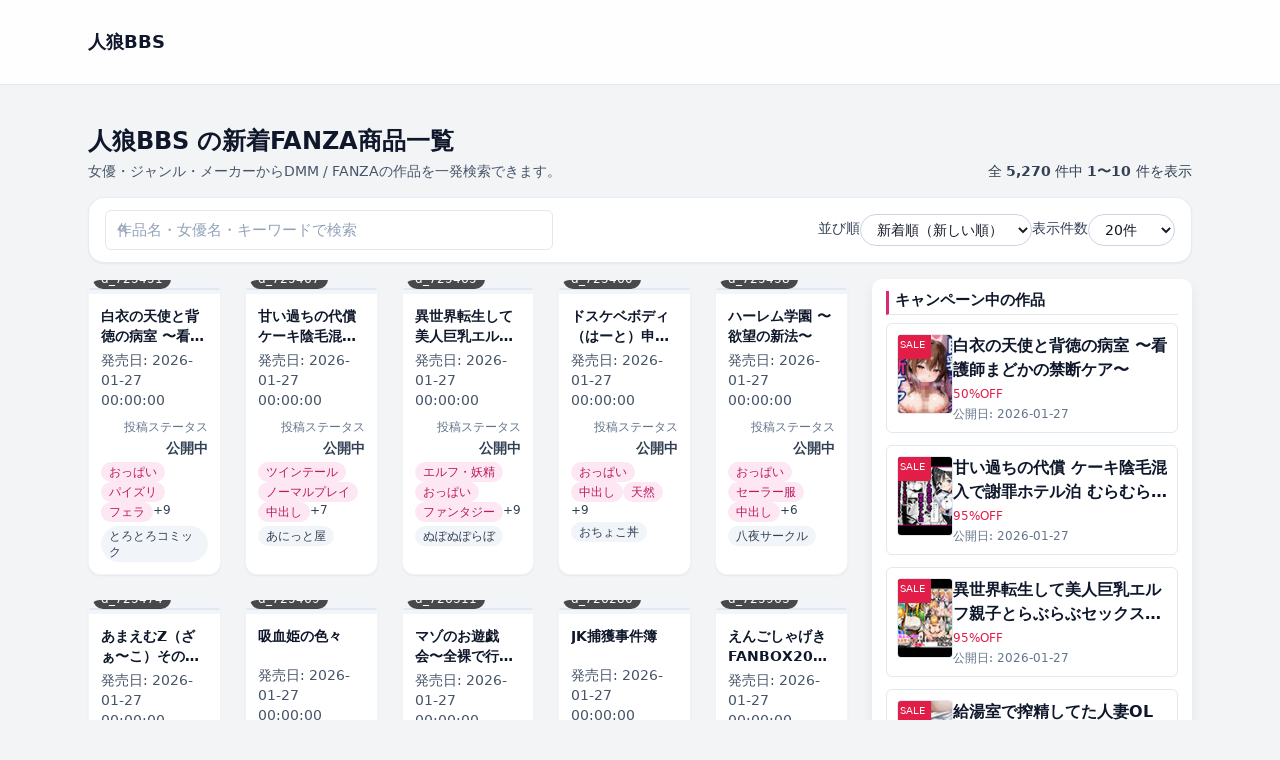

--- FILE ---
content_type: text/css
request_url: https://wolfg.x0.com/wp-content/themes/dmm-auto-theme/style.css?ver=2.0.5
body_size: 33267
content:
/*
Theme Name: DMM Auto Theme
Theme URI: https://wp-plugin.net/
Author: WP-Plugins
Author URI: https://wp-plugin.net/
Description: DMM自動投稿プラグインと連携する専用テーマ。商品ページのデザイン・構造化データ出力を最適化します。
Version: 2.0.5
Text Domain: dmm-auto-theme
*/

/*
Theme Name: Modern Base Theme
Description: WordPress 用ベーススタイル
*/

/* ================================
   0. CSS 変数（カラー・フォントなど）
   ================================ */
:root {
	--color-bg: #f5f5f7;
	--color-surface: #ffffff;
	--color-border: #e5e7eb;
	--color-muted: #6b7280;
	--color-text: #111827;
	--color-heading: #0f172a;
	--color-primary: #2563eb;
	--color-primary-soft: #dbeafe;
	--color-primary-dark: #1d4ed8;
	--color-danger: #dc2626;

	--radius-sm: 6px;
	--radius-md: 10px;
	--radius-lg: 16px;
	--shadow-sm: 0 1px 2px rgba(15, 23, 42, 0.06);
	--shadow-md: 0 10px 25px rgba(15, 23, 42, 0.08);

	--font-sans: system-ui, -apple-system, BlinkMacSystemFont, "Segoe UI",
		sans-serif;
	--font-mono: ui-monospace, SFMono-Regular, Menlo, Monaco, Consolas,
		"Liberation Mono", "Courier New", monospace;

	--content-width: 720px;
	--content-wide-width: 1100px;
}

/* ================================
   1. ベースリセット
   ================================ */

*,
*::before,
*::after {
	box-sizing: border-box;
}

html {
	scroll-behavior: smooth;
}

body {
	margin: 0;
	padding: 0;
	font-family: var(--font-sans);
	background-color: var(--color-bg);
	color: var(--color-text);
	line-height: 1.7;
	font-size: 16px;
	-webkit-font-smoothing: antialiased;
}

img,
video {
	max-width: 100%;
	height: auto;
}

/* WordPress でよく出る align 系 */
.alignnone {
	margin: 0.5rem 0;
}

.aligncenter {
	display: block;
	margin-left: auto;
	margin-right: auto;
}

.alignleft {
	float: left;
	margin-right: 1.5rem;
	margin-bottom: 1rem;
}

.alignright {
	float: right;
	margin-left: 1.5rem;
	margin-bottom: 1rem;
}

/* clearfix */
.clearfix::after {
	content: "";
	display: block;
	clear: both;
}

/* ================================
   2. タイポグラフィ
   ================================ */

h1,
h2,
h3,
h4,
h5,
h6 {
	margin: 1.8rem 0 0.8rem;
	font-weight: 700;
	line-height: 1.3;
	color: var(--color-heading);
}

h1 {
	font-size: clamp(2rem, 2.4vw, 2.4rem);
}

h2 {
	font-size: clamp(1.6rem, 2vw, 2rem);
}

h3 {
	font-size: 1.35rem;
}

h4 {
	font-size: 1.15rem;
}

h5 {
	font-size: 1rem;
	text-transform: uppercase;
	letter-spacing: 0.08em;
	color: var(--color-muted);
}

h6 {
	font-size: 0.9rem;
	letter-spacing: 0.08em;
	text-transform: uppercase;
	color: var(--color-muted);
}

p {
	margin: 0 0 1.2rem;
}

strong {
	font-weight: 600;
}

em {
	font-style: italic;
}

a {
	color: var(--color-primary);
	text-decoration: none;
	transition: color 0.18s ease, background-color 0.18s ease, opacity 0.18s ease;
}

/* リスト */
ul,
ol {
	margin: 0 0 1.2rem 1.2rem;
	padding-left: 1.2rem;
}

li+li {
	margin-top: 0.2rem;
}

/* コード */
code,
kbd,
pre,
samp {
	font-family: var(--font-mono);
	font-size: 0.9em;
}

pre {
	background: #020617;
	color: #e5e7eb;
	padding: 1rem 1.2rem;
	border-radius: var(--radius-md);
	overflow: auto;
}

/* ================================
   3. レイアウト / コンテナ
   ================================ */

.site {
	min-height: 100vh;
	display: flex;
	flex-direction: column;
}

.site-main {
	flex: 1 0 auto;
}

.site-header,
.site-footer {
	background-color: var(--color-surface);
	box-shadow: var(--shadow-sm);
}

.site-header {
	position: sticky;
	top: 0;
	z-index: 40;
	backdrop-filter: blur(10px);
	background-color: rgba(255, 255, 255, 0.9);
}

.site-footer {
	margin-top: 3rem;
	border-top: 1px solid var(--color-border);
	color: var(--color-muted);
}

.container {
	max-width: var(--content-wide-width);
	margin: 0 auto;
	padding: 0 1.25rem;
}

/* メインコンテンツ幅を少し絞る */
.content-area,
.entry-content,
.page-content {
	max-width: var(--content-width);
	margin-left: auto;
	margin-right: auto;
}

/* Gutenberg の alignwide / alignfull 対応 */
.alignwide {
	max-width: var(--content-wide-width);
	margin-left: auto;
	margin-right: auto;
}

.alignfull {
	max-width: 100vw;
	margin-left: calc(50% - 50vw);
	margin-right: calc(50% - 50vw);
}

/* ================================
   4. ヘッダー & ナビゲーション
   ================================ */

.site-branding {
	display: flex;
	align-items: center;
	justify-content: space-between;
	padding: 0.8rem 0;
}

.site-title a {
	font-size: 1.25rem;
	font-weight: 700;
	color: var(--color-heading);
	text-decoration: none;
}

.site-description {
	margin: 0;
	font-size: 0.8rem;
	color: var(--color-muted);
}

/* メインメニュー */
.main-navigation {
	display: flex;
	align-items: center;
	gap: 1.25rem;
}

.main-navigation .menu {
	list-style: none;
	margin: 0;
	padding: 0;
	display: flex;
	gap: 1rem;
}

.main-navigation a {
	display: inline-flex;
	align-items: center;
	padding: 0.35rem 0.75rem;
	font-size: 0.9rem;
	border-radius: 999px;
	color: var(--color-muted);
	text-decoration: none;
}

.main-navigation a:hover,
.main-navigation a:focus-visible,
.main-navigation .current-menu-item>a,
.main-navigation .current_page_item>a {
	color: var(--color-primary-dark);
	background-color: var(--color-primary-soft);
}

/* モバイルナビ（必要であれば JS でトグル） */
.menu-toggle {
	display: none;
}

@media (max-width: 768px) {
	.main-navigation .menu {
		display: none;
		flex-direction: column;
		align-items: flex-start;
		padding: 0.5rem 0;
	}

	.main-navigation.is-open .menu {
		display: flex;
	}

	.menu-toggle {
		display: inline-flex;
		align-items: center;
		justify-content: center;
		padding: 0.4rem 0.8rem;
		font-size: 0.9rem;
		border-radius: 999px;
		border: 1px solid var(--color-border);
		background: var(--color-surface);
		cursor: pointer;
	}
}

/* ================================
   5. 投稿・ページ
   ================================ */

.entry-header {
	margin-bottom: 1.6rem;
}

.entry-title {
	font-size: clamp(1.8rem, 2.4vw, 2.3rem);
	margin-bottom: 0.4rem;
}

.entry-meta {
	font-size: 0.85rem;
	color: var(--color-muted);
	display: flex;
	flex-wrap: wrap;
	gap: 0.75rem;
}

.entry-meta span {
	display: inline-flex;
	align-items: center;
	gap: 0.25rem;
}

/* サムネイル */
.post-thumbnail {
	margin-bottom: 1.5rem;
	border-radius: var(--radius-lg);
	overflow: hidden;
	box-shadow: var(--shadow-sm);
}

.post-thumbnail img {
	display: block;
	width: 100%;
	height: auto;
}

/* コンテンツ本文 */
.entry-content,
.page-content {
	background-color: var(--color-surface);
	padding: 1.8rem 1.5rem;
	border-radius: var(--radius-lg);
	box-shadow: var(--shadow-sm);
	margin-bottom: 2.5rem;
}

/* 見出しに下線風アクセント */
.entry-content h2,
.page-content h2 {
	padding-bottom: 0.3rem;
	border-bottom: 2px solid var(--color-border);
}

/* 引用 */
blockquote {
	margin: 1.5rem 0;
	padding: 1rem 1.2rem;
	border-left: 4px solid var(--color-primary);
	background: #eff6ff;
	border-radius: 0 var(--radius-md) var(--radius-md) 0;
	color: #1e293b;
}

blockquote cite {
	display: block;
	margin-top: 0.5rem;
	font-size: 0.85rem;
	color: var(--color-muted);
}

/* キャプション */
.wp-caption {
	max-width: 100%;
	margin: 0.5rem 0 1.5rem;
	text-align: center;
}

.wp-caption img {
	margin-bottom: 0.4rem;
}

.wp-caption-text {
	font-size: 0.8rem;
	color: var(--color-muted);
}

/* ================================
   6. ボタン / リンク系
   ================================ */

button,
input[type="button"],
input[type="reset"],
input[type="submit"],
.wp-block-button__link,
a.button,
.button {
	display: inline-flex;
	align-items: center;
	justify-content: center;
	border-radius: 999px;
	border: none;
	background-color: var(--color-primary);
	color: #ffffff;
	font-size: 0.95rem;
	font-weight: 600;
	padding: 0.5rem 1.4rem;
	cursor: pointer;
	text-decoration: none;
	box-shadow: var(--shadow-md);
	transition: background-color 0.15s ease, transform 0.1s ease,
		box-shadow 0.15s ease;
}

button:hover,
input[type="button"]:hover,
input[type="reset"]:hover,
input[type="submit"]:hover,
.wp-block-button__link:hover,
a.button:hover,
.button:hover {
	background-color: var(--color-primary-dark);
	transform: translateY(-1px);
	box-shadow: 0 18px 35px rgba(37, 99, 235, 0.35);
	text-decoration: none;
}

button:disabled,
input[type="submit"]:disabled {
	opacity: 0.6;
	cursor: default;
	box-shadow: none;
}

/* アウトラインボタン */
.button-outline,
.wp-block-button.is-style-outline .wp-block-button__link {
	background: transparent;
	color: var(--color-primary);
	border: 1px solid var(--color-primary);
	box-shadow: none;
}

.button-outline:hover,
.wp-block-button.is-style-outline .wp-block-button__link:hover {
	background: var(--color-primary-soft);
}

/* ================================
   7. フォーム
   ================================ */

input[type="text"],
input[type="email"],
input[type="url"],
input[type="password"],
input[type="search"],
input[type="tel"],
textarea,
select {
	width: 100%;
	max-width: 100%;
	padding: 0.55rem 0.7rem;
	border-radius: var(--radius-sm);
	border: 1px solid var(--color-border);
	background-color: #ffffff;
	font-size: 0.95rem;
	font-family: inherit;
	color: var(--color-text);
	transition: border-color 0.15s ease, box-shadow 0.15s ease,
		background-color 0.15s ease;
}

textarea {
	min-height: 160px;
	resize: vertical;
}

input:focus,
textarea:focus,
select:focus {
	outline: none;
	border-color: var(--color-primary);
	box-shadow: 0 0 0 1px var(--color-primary-soft);
	background-color: #ffffff;
}

label {
	display: block;
	margin-bottom: 0.25rem;
	font-weight: 500;
	font-size: 0.9rem;
}

/*検索フォーム*/
.search-form {
	display: flex;
	gap: 0.4rem;
}

.search-form .search-field {
	flex: 1;
}

/* ================================
   8. ウィジェット / サイドバー
   ================================ */

.widget {
	background-color: var(--color-surface);
	border-radius: var(--radius-lg);
	padding: 1.1rem 1rem;
	box-shadow: var(--shadow-sm);
	margin-bottom: 1.5rem;
	font-size: 0.93rem;
}

.widget-title {
	font-size: 1rem;
	font-weight: 600;
	margin-bottom: 0.6rem;
	border-bottom: 1px solid var(--color-border);
	padding-bottom: 0.3rem;
}

.widget ul {
	list-style: none;
	margin: 0;
	padding-left: 0;
}

.widget ul li+li {
	margin-top: 0.25rem;
}

/* サイドバー内の dmmt-grid はスマホ1列 / sm以上2列に強制 */
.dmmt-sidebar .dmmt-grid {
	grid-template-columns: repeat(2, minmax(0, 1fr));
}

@media (min-width: 640px) {

	/* sm以上 */
	.dmmt-sidebar .dmmt-grid {
		grid-template-columns: repeat(2, minmax(0, 1fr));
	}
}

/* ================================
   9. コメント
   ================================ */

#comments {
	margin-top: 2.5rem;
}

.comment-list {
	list-style: none;
	margin: 0;
	padding: 0;
}

.comment-list>li {
	margin-bottom: 1.4rem;
}

.comment-body {
	background-color: var(--color-surface);
	border-radius: var(--radius-md);
	padding: 0.9rem 1rem;
	border: 1px solid var(--color-border);
}

.comment-meta {
	display: flex;
	flex-wrap: wrap;
	justify-content: space-between;
	align-items: baseline;
	margin-bottom: 0.4rem;
	font-size: 0.8rem;
	color: var(--color-muted);
}

.comment-author {
	font-weight: 600;
	color: var(--color-heading);
}

.comment-reply-link {
	font-size: 0.8rem;
	color: var(--color-primary);
}

/* ================================
   10. ページネーション
   ================================ */

.pagination,
.nav-links {
	display: flex;
	flex-wrap: wrap;
	gap: 0.4rem;
	align-items: center;
	justify-content: center;
	margin: 2rem 0;
	font-size: 0.9rem;
}

.page-numbers {
	display: inline-flex;
	align-items: center;
	justify-content: center;
	min-width: 2rem;
	height: 2rem;
	border-radius: 999px;
	padding: 0 0.6rem;
	border: 1px solid var(--color-border);
	color: var(--color-muted);
	text-decoration: none;
	background-color: #ffffff;
}

.page-numbers.current {
	background-color: var(--color-primary);
	color: #ffffff;
	border-color: var(--color-primary);
}

.page-numbers:hover {
	border-color: var(--color-primary);
	color: var(--color-primary-dark);
}

/* ================================
   11. テーブル
   ================================ */

table {
	border-collapse: collapse;
	width: 100%;
	font-size: 0.93rem;
	margin-bottom: 1.4rem;
}

th,
td {
	border: 1px solid var(--color-border);
	padding: 0.55rem 0.7rem;
	text-align: left;
}

th {
	background-color: #f9fafb;
	font-weight: 600;
}

/* ================================
   12. ユーティリティクラス
   ================================ */

.text-center {
	text-align: center;
}

.text-right {
	text-align: right;
}

.mt-0 {
	margin-top: 0 !important;
}

.mt-1 {
	margin-top: 0.25rem !important;
}

.mt-2 {
	margin-top: 0.5rem !important;
}

.mt-3 {
	margin-top: 0.75rem !important;
}

.mt-4 {
	margin-top: 1rem !important;
}

.mb-0 {
	margin-bottom: 0 !important;
}

.mb-1 {
	margin-bottom: 0.25rem !important;
}

.mb-2 {
	margin-bottom: 0.5rem !important;
}

.mb-3 {
	margin-bottom: 0.75rem !important;
}

.mb-4 {
	margin-bottom: 1rem !important;
}

/* スモールラベルなど */
.badge {
	display: inline-flex;
	align-items: center;
	border-radius: 999px;
	font-size: 0.7rem;
	padding: 0.15rem 0.55rem;
	background-color: #e5e7eb;
	color: #374151;
}

/* ================================
   13. レスポンシブ調整
   ================================ */

@media (max-width: 600px) {

	.entry-content,
	.page-content {
		padding: 1.3rem 1rem;
		border-radius: var(--radius-md);
	}

	h1 {
		font-size: 1.8rem;
	}
}

/* 標準ページ（固定ページ）の本文をモダンに整える */
@layer components {

	/* ページ全体のコンテナ（必要なら） */
	.page .site-main,
	.page .dmmt-main {
		@apply max-w-4xl mx-auto px-4 md:px-6 lg:px-8 py-10;
	}

	/* 記事カード化 */
	.page .entry-content-wrapper,
	.page .entry-wrap,
	.page article {
		@apply bg-white dark:bg-slate-900 rounded-2xl shadow-sm border border-slate-200/60 dark:border-slate-800;
	}

	.page .entry-content {
		@apply p-6 md:p-10 text-slate-800 dark:text-slate-100 leading-relaxed;
	}

	/* タイトル（ページタイトル） */
	.page .entry-title,
	.page h1.entry-title {
		@apply text-2xl md:text-3xl font-bold tracking-tight text-slate-900 dark:text-slate-50 mb-4;
	}

	/* 見出し */
	.page .entry-content h2 {
		@apply mt-8 mb-3 text-lg md:text-xl font-semibold text-slate-900 dark:text-slate-50;
	}

	.page .entry-content h3 {
		@apply mt-6 mb-2 text-base md:text-lg font-semibold text-slate-800 dark:text-slate-100;
	}

	.page .entry-content h4 {
		@apply mt-4 mb-2 font-semibold text-slate-800 dark:text-slate-100;
	}

	/* 段落・リンク */
	.page .entry-content p {
		@apply mb-4 text-sm md:text-base;
	}

	.page .entry-content a {
		@apply text-sky-500 hover:text-sky-400 underline decoration-sky-400/60 underline-offset-2 transition;
	}

	/* 箇条書き */
	.page .entry-content ul {
		@apply list-disc pl-5 mb-4 space-y-1;
	}

	.page .entry-content ol {
		@apply list-decimal pl-5 mb-4 space-y-1;
	}

	.page .entry-content li {
		@apply leading-relaxed;
	}

	/* 区切り線（`***` が <hr> になった場合など） */
	.page .entry-content hr {
		@apply my-8 border-slate-200 dark:border-slate-700;
	}

	/* 引用 */
	.page .entry-content blockquote {
		@apply border-l-4 border-sky-500/70 pl-4 italic text-slate-700 dark:text-slate-200 my-4;
	}
}

/* ============================================
   ベースレイアウト（全体）
============================================ */

body {
	margin: 0;
	font-family: system-ui, -apple-system, BlinkMacSystemFont, "Segoe UI",
		sans-serif;
	background: #f3f4f6;
	color: #111827;
}

/* メインレイアウト：コンテンツ + サイドバー */
.dmmt-layout {
	max-width: 1200px;
	margin: 24px auto 48px;
	padding: 0 16px;
	display: grid;
	grid-template-columns: minmax(0, 3fr) minmax(0, 1fr);
	gap: 24px;
	margin-top: 1.5rem;
	/* ヘッダーとの距離をここで統一 */
	display: grid;
	column-gap: 1.5rem;
	row-gap: 1.5rem;
	align-items: flex-start;
	/* 上揃えにする */
}

.dmmt-main,
.dmmt-sidebar {
	margin-top: 0;
	min-width: 0;
}


/* スマホは1カラム */
@media (max-width: 768px) {
	.dmmt-layout {
		grid-template-columns: minmax(0, 1fr);
	}
}

/* ======================================
   モダンサイトタイトル（dmm-app 風）
====================================== */

/* ======================================
   モダンヘッダー + ロゴ / タイトル / 説明文
====================================== */

.dmmt-header {
	width: 100%;
	background: #0f1117;
	border-bottom: 1px solid rgba(255, 255, 255, 0.08);
	padding: 14px 0;
	/* 12 → 14 に少し増量 */
	margin-bottom: 16px;
}

/* 中央の横幅＋左右パディング */
.dmmt-header-inner {
	max-width: 1200px;
	margin: 0 auto;
	padding: 0 16px;

	display: flex;
	align-items: center;
	justify-content: space-between;
	gap: 16px;
}

/* 左側（ブランド） */
.dmmt-brand {
	display: flex;
	flex-direction: column;
	gap: 2px;
	min-width: 0;
	flex: 1 1 auto;
}

/* ロゴ or タイトルを横並びにしたいならここをflex */
.dmmt-brand-main {
	display: flex;
	align-items: center;
	gap: 10px;
}

/* デフォルト（PC） */
.dmmt-site-title-text {
	font-size: 1.6rem;
	font-weight: 700;
	letter-spacing: 0.03em;
	background: linear-gradient(135deg, #ff3385 0%, #ff7033 45%, #ffd633 90%);
	background-clip: text;
	-webkit-background-clip: text;
	-webkit-text-fill-color: transparent;
	text-decoration: none;
	white-space: nowrap;
}

.dmmt-site-title-text:hover {
	opacity: 0.9;
}

/* 説明文（キャッチコピー） */
.dmmt-site-description {
	font-size: 0.8rem;
	color: #9ca3af;
	margin: 0;
	white-space: nowrap;
	overflow: hidden;
	text-overflow: ellipsis;
}

/* カスタムロゴ画像調整 */
.dmmt-logo .custom-logo-link img,
.dmmt-logo img.custom-logo {
	height: 36px;
	width: auto;
	display: block;
}

/* スマホでタイトル/ロゴが切れないようにする */
@media (max-width: 640px) {
	.dmmt-header-inner {
		flex-direction: column;
		align-items: stretch;
		gap: 10px;
	}

	.dmmt-brand {
		align-items: flex-start;
	}

	.dmmt-site-title-text {
		font-size: 1.3rem;
		white-space: normal;
	}

	.dmmt-site-description {
		white-space: normal;
	}
}

/* ======================================
   dmm-app 風 モダンヘッダーメニュー
====================================== */

.dmmt-header-nav {
	background: #ffffff;
	border-bottom: 1px solid #e5e7eb;
	width: 100%;
}

/* スクロールバー非表示（既存定義でもOK） */
.dmmt-header-nav::-webkit-scrollbar {
	display: none;
}

/* スクリーンリーダー用テキスト */
.screen-reader-text {
	position: absolute;
	width: 1px;
	height: 1px;
	padding: 0;
	margin: -1px;
	overflow: hidden;
	clip: rect(0, 0, 0, 0);
	border: 0;
}

.dmmt-header-menu {
	display: flex;
	align-items: center;
	gap: 1rem;
	/* 16px */
	padding: 0.5rem 1rem;
	/* 上下8px 左右16px */
	margin: 0;
	list-style: none;
}

.dmmt-header-menu li a {
	text-decoration: none;
	color: #374151;
	/* gray-700 */
	font-size: 14px;
	padding: 6px 4px;
	display: inline-block;
	border-bottom: 2px solid transparent;
	transition: color 0.2s ease, border-color 0.2s ease;
}

.dmmt-header-menu li a:hover {
	color: #db2777;
	/* pink-600 */
	border-bottom-color: #db2777;
}

/* 現在ページ強調 */
.dmmt-header-menu li.current-menu-item>a,
.dmmt-header-menu li.current-menu-ancestor>a {
	color: #db2777;
	border-bottom-color: #db2777;
	font-weight: 600;
}

/* スクロールバー非表示（Chrome / Safari） */
.dmmt-header-nav::-webkit-scrollbar {
	display: none;
}

/* ハンバーガーボタン（デフォルトは非表示 / スマホで表示） */
.dmmt-nav-toggle {
	display: none;
	background: transparent;
	border: none;
	padding: 6px;
	margin-left: 8px;
	cursor: pointer;
	border-radius: 999px;
	transition: background-color 0.15s ease;
}

.dmmt-nav-toggle:hover {
	background: rgba(148, 163, 184, 0.25);
}

.dmmt-nav-toggle-bar {
	display: block;
	width: 20px;
	height: 2px;
	background: #e5e7eb;
	margin: 3px 0;
	border-radius: 999px;
	transition: transform 0.15s ease, opacity 0.15s ease;
}

/* スマホ調整 */
@media (max-width: 768px) {

	/* ハンバーガーアイコンを「縦方向のflex」にする */
	.dmmt-nav-toggle {
		display: flex;
		flex-direction: column;
		/* ← これがポイント */
		justify-content: center;
		align-items: center;
		padding: 8px;
	}

	.dmmt-nav-toggle-bar {
		width: 22px;
		height: 2px;
		margin: 3px 0;
		/* 上下に余白をとる */
	}

	/* ナビはデフォルト非表示にして、開いたときだけ表示 */
	.dmmt-header-nav {
		display: none;
	}

	.dmmt-header-nav.is-open {
		display: block;
	}

	/* スマホではメニュー縦積みに近い見た目に */
	.dmmt-header-menu {
		display: flex;
		flex-direction: column;
		/* ← 縦並びにする */
		align-items: flex-start;
		gap: 0;
		padding: 0.5rem 1rem 0.75rem;
	}

	.dmmt-header-menu li {
		width: 100%;
	}

	.dmmt-header-menu li a {
		display: block;
		width: 100%;
		padding: 0.5rem 0;
	}
}

/* PCでは常にメニュー表示 */
@media (min-width: 769px) {
	.dmmt-header-nav {
		display: block;
	}
}

/* ============================================
   DMM Item Single 基本レイアウト
============================================ */

.dmm-item-single {
	max-width: 960px;
	/* margin: 24px auto 48px; */
	padding: 24px 16px;
	background: #ffffff;
	border-radius: 12px;
	box-shadow: 0 8px 24px rgba(15, 23, 42, 0.06);
}

/* アイキャッチ（シングル） */
.dmm-item-thumb {
	margin-bottom: 24px;
	text-align: center;
}

.dmm-item-thumb img {
	max-width: 100%;
	height: auto;
	border-radius: 6px;
}

/* 本文 */
.dmm-item-content {
	line-height: 1.7;
	font-size: 1rem;
}

.dmm-item-content img {
	max-width: 100%;
	height: auto;
}

/* セクション */
.dmmap-section {
	margin-bottom: 40px;
}

.dmmap-section-title {
	font-size: 1.4rem;
	font-weight: 700;
	border-left: 4px solid #e50914;
	padding-left: 8px;
	margin-bottom: 20px;
}

/* ============================================
   基本情報テーブル
============================================ */

.dmmap-basic-info table {
	width: 100%;
	border-collapse: collapse;
	background: #fafafa;
}

.dmmap-basic-info th,
.dmmap-basic-info td {
	padding: 10px;
	border-bottom: 1px solid #e3e3e3;
}

.dmmap-basic-info th {
	width: 30%;
	background: #f0f0f0;
	font-weight: 600;
}

/* スマホ用：縦積み */
@media (max-width: 600px) {

	.dmmap-basic-info table,
	.dmmap-basic-info tbody,
	.dmmap-basic-info tr,
	.dmmap-basic-info th,
	.dmmap-basic-info td {
		display: block;
		width: 100%;
	}

	.dmmap-basic-info th {
		background: #eee;
	}
}

/* ============================================
   ピル（女優・ジャンルなど）
============================================ */

.dmmap-pill-list {
	display: flex;
	flex-wrap: wrap;
	gap: 8px;
}

.dmmap-pill-list span,
.dmmap-pill-list a {
	display: inline-block;
	padding: 4px 10px;
	background: #eee;
	border-radius: 12px;
	font-size: 0.85rem;
	text-decoration: none;
	color: #333;
}

.dmmap-pill-list a:hover {
	background: #e50914;
	color: #fff;
}

/* ============================================
   サンプル画像グリッド
============================================ */

.dmmap-sample-grid {
	display: grid;
	grid-template-columns: repeat(auto-fill, minmax(140px, 1fr));
	gap: 12px;
}

.dmmap-sample-image img {
	width: 100%;
	border-radius: 4px;
	display: block;
}

/* ============================================
   サンプル動画
============================================ */

.dmmap-sample-movie {
	text-align: center;
}

.dmmap-sample-movie-thumb {
	position: relative;
	display: inline-block;
}

.dmmap-sample-movie-thumb img {
	border-radius: 6px;
	max-width: 100%;
}

.dmmap-sample-movie-overlay {
	position: absolute;
	inset: 0;
	background: rgba(0, 0, 0, 0.25);
	border-radius: 6px;
}

.dmmap-sample-movie-play {
	position: absolute;
	inset: 0;
	display: flex;
	align-items: center;
	justify-content: center;
	color: #fff;
	font-size: 2.4rem;
	font-weight: bold;
}

/* ============================================
   Rating (★)
============================================ */

.dmmap-rating {
	margin-bottom: 20px;
}

.dmmap-rating-stars .dmmap-star {
	font-size: 1.2rem;
	margin-right: 2px;
	color: #ccc;
}

.dmmap-rating-stars .is-filled {
	color: #e50914;
}

.dmmap-rating-text {
	font-size: 0.9rem;
	color: #555;
	margin-top: 4px;
}

/* ============================================
   フッター（シングル内）
============================================ */

.dmm-item-footer {
	margin-top: 40px;
	border-top: 1px solid #eee;
	padding-top: 20px;
	color: #666;
	font-size: 0.9rem;
}

/* ============================================
   DMM Item 一覧（archive / front-page 共通）
   - 90x122px サムネに最適化
============================================ */

/* 背景（dmm_item アーカイブ） */
body.archive-dmm_item {
	background: radial-gradient(circle at top, #151b2b 0, #05060a 45%, #020308 100%);
	color: #f8f8f8;
}

/* メインコンテナ */
.dmm-item-archive {
	max-width: 1200px;
	margin: 32px auto 48px;
	padding: 0 16px;
}

/* 見出し */
.dmm-item-archive-header {
	margin-bottom: 16px;
	padding-bottom: 10px;
	border-bottom: 1px solid rgba(255, 255, 255, 0.08);
}

.dmm-item-archive-title {
	font-size: clamp(1.4rem, 1.2rem + 0.6vw, 1.8rem);
	margin: 0 0 4px;
	letter-spacing: 0.04em;
}

.dmm-item-archive-description {
	color: #a9b0c4;
	font-size: 0.9rem;
}

/* 統一グリッド（front-page / archive / category / tag） */
.dmm-item-archive-list {
	display: grid;
	grid-template-columns: repeat(auto-fit, minmax(180px, 1fr));
	gap: 18px;
	align-items: stretch;
}

/* カード本体（dmm-app 風） */
.dmm-item-archive-card {
	background: linear-gradient(145deg, rgba(20, 24, 40, 0.96), rgba(9, 11, 22, 0.96));
	border-radius: 14px;
	overflow: hidden;
	display: flex;
	flex-direction: column;
	box-shadow:
		0 18px 40px rgba(0, 0, 0, 0.65),
		0 0 0 1px rgba(255, 255, 255, 0.03);
	border: 1px solid rgba(255, 255, 255, 0.04);
	transition:
		transform 0.16s ease-out,
		box-shadow 0.16s ease-out,
		border-color 0.16s ease-out;
}

.dmm-item-archive-card:hover {
	transform: translateY(-4px);
	box-shadow:
		0 22px 50px rgba(0, 0, 0, 0.75),
		0 0 0 1px rgba(255, 255, 255, 0.05);
	border-color: rgba(230, 0, 51, 0.35);
}

/* サムネイル枠（90 x 122 比率） */
.dmm-item-archive-thumb {
	position: relative;
	display: block;
	width: 100%;
	max-width: 180px;
	/* カード内で少し拡大表示 */
	margin: 0 auto;
	aspect-ratio: 90 / 122;
	/* ★ DMM 標準サムネ比率 */
	overflow: hidden;
	background: radial-gradient(circle at center, #303346 0, #05060a 60%);
}

/* 中の画像を枠いっぱいにフィットさせる */
.dmm-item-archive-thumb img {
	position: absolute;
	inset: 0;
	width: 100%;
	height: 100%;
	object-fit: cover;
	/* 90x122の比率を維持しつつはみ出しカット */
	display: block;
	border-radius: 0;
	transition: transform 0.3s ease-out;
}

/* ホバー時に少しズーム */
.dmm-item-archive-card:hover .dmm-item-archive-thumb img {
	transform: scale(1.06);
}

/* No Image プレースホルダ */
.dmm-item-archive-thumb-placeholder {
	position: absolute;
	inset: 0;
	display: flex;
	align-items: center;
	justify-content: center;
	color: #8c91a5;
	font-size: 0.85rem;
	background: repeating-linear-gradient(45deg,
			#191b28,
			#191b28 10px,
			#11131f 10px,
			#11131f 20px);
}

/* カード本文 */
.dmm-item-archive-body {
	padding: 10px 12px 12px;
	display: flex;
	flex-direction: column;
	gap: 6px;
	font-size: 0.88rem;
}

/* タイトル */
.dmm-item-archive-card-title {
	font-size: 0.96rem;
	margin: 2px 0 4px;
	line-height: 1.5;
	font-weight: 600;
}

.dmm-item-archive-card-title a {
	color: #fdfdfd;
	text-decoration: none;
}

.dmm-item-archive-card-title a:hover {
	text-decoration: underline;
}

/* メタ情報（発売日・品番など） */
.dmm-item-archive-meta {
	font-size: 0.78rem;
	color: #9ba1bc;
	display: flex;
	flex-wrap: wrap;
	gap: 4px 10px;
}

.dmm-item-archive-date::before,
.dmm-item-archive-code::before {
	content: "• ";
}

/* 抜粋（必要なら） */
.dmm-item-archive-excerpt {
	font-size: 0.84rem;
	color: #d8deff;
	margin-top: 2px;
	line-height: 1.5;
	display: -webkit-box;
	line-clamp: 3;
	-webkit-line-clamp: 3;
	-webkit-box-orient: vertical;
	overflow: hidden;
}

/* フッター：ボタン */
.dmm-item-archive-footer {
	margin-top: auto;
	text-align: right;
	padding-top: 4px;
}

.dmm-item-archive-more {
	display: inline-flex;
	align-items: center;
	gap: 4px;
	padding: 4px 11px;
	border-radius: 999px;
	background: linear-gradient(135deg, #ff1451, #ff6b3d);
	color: #fff;
	font-size: 0.78rem;
	font-weight: 600;
	text-decoration: none;
	box-shadow: 0 4px 14px rgba(255, 32, 82, 0.55);
}

.dmm-item-archive-more::after {
	content: "›";
	transform: translateY(0.5px);
}

.dmm-item-archive-more:hover {
	filter: brightness(1.03);
	box-shadow: 0 5px 18px rgba(255, 32, 82, 0.75);
}

/* ページネーション */
.dmm-item-archive-pagination {
	margin-top: 32px;
	display: flex;
	justify-content: center;
	align-items: center;
	gap: 6px;
	flex-wrap: wrap;
}

/* ベースのボタン（数字・Prev/Next・… 全部ここ） */
.dmm-item-archive-pagination .page-numbers {
	display: inline-flex;
	align-items: center;
	justify-content: center;

	min-width: 32px;
	height: 32px;
	padding: 0 0.75rem;

	border-radius: 999px;
	font-size: 0.82rem;
	line-height: 1;
	text-decoration: none;

	background: rgba(15, 23, 42, 0.92);
	/* #0f172a 的なダークネイビー */
	color: #e5e7eb;
	/* text-slate-200 */
	border: 1px solid rgba(148, 163, 184, 0.45);
	/* slate-400 */

	box-shadow: 0 6px 16px rgba(15, 23, 42, 0.75);
	transition:
		background-color 0.18s ease-out,
		color 0.18s ease-out,
		border-color 0.18s ease-out,
		transform 0.12s ease-out,
		box-shadow 0.18s ease-out;
}

/* hover 時：ちょっと浮かせる */
.dmm-item-archive-pagination .page-numbers:hover {
	background: rgba(30, 64, 175, 0.95);
	/* indigo-700 */
	border-color: rgba(191, 219, 254, 0.85);
	/* blue-200 */
	color: #f9fafb;
	transform: translateY(-1px);
	box-shadow: 0 10px 24px rgba(15, 23, 42, 0.9);
}

/* 現在ページ */
.dmm-item-archive-pagination .page-numbers.current {
	background: linear-gradient(135deg, #ff1451, #ff6b3d);
	border-color: transparent;
	color: #fff;
	font-weight: 600;
	box-shadow: 0 10px 28px rgba(248, 113, 113, 0.65);
	transform: translateY(-1px);
	cursor: default;
}

/* 「…」のところ */
.dmm-item-archive-pagination .page-numbers.dots {
	background: transparent;
	border-color: transparent;
	color: #9ca3af;
	box-shadow: none;
	cursor: default;
	padding: 0 0.3rem;
	min-width: auto;
}

/* Prev / Next をちょっとだけ差別化 */
.dmm-item-archive-pagination .page-numbers.prev,
.dmm-item-archive-pagination .page-numbers.next {
	min-width: 34px;
	font-size: 0.85rem;
}

.dmm-item-archive-pagination .page-numbers.prev::before {
	content: "‹";
	margin-right: 4px;
	font-size: 0.9rem;
}

.dmm-item-archive-pagination .page-numbers.next::after {
	content: "›";
	margin-left: 4px;
	font-size: 0.9rem;
}

/* スマホ：少しコンパクトに */
@media (max-width: 640px) {
	.dmm-item-archive-pagination {
		margin-top: 24px;
	}

	.dmm-item-archive-pagination .page-numbers {
		min-width: 28px;
		height: 28px;
		padding: 0 0.55rem;
		font-size: 0.78rem;
	}

	.dmm-item-archive-pagination .page-numbers.prev::before,
	.dmm-item-archive-pagination .page-numbers.next::after {
		font-size: 0.8rem;
	}
}

/* ============================================
   ウィジェットエリア（サイドバー / フッター）
============================================ */

.dmmt-sidebar .widget,
.widget {
	background: #ffffff;
	padding: 12px 14px;
	margin-bottom: 16px;
	border-radius: 10px;
	box-shadow: 0 4px 12px rgba(15, 23, 42, 0.06);
	font-size: 0.9rem;
}

.dmmt-sidebar .widget-title,
.widget-title {
	font-size: 0.95rem;
	font-weight: 600;
	margin: 0 0 8px;
	border-left: 3px solid #db2777;
	padding-left: 6px;
}

/* フッター全体 */
.site-footer {
	margin-top: 32px;
	padding: 16px;
	background: #111827;
	color: #9ca3af;
	font-size: 0.85rem;
}

.dmmt-footer-inner {
	max-width: 1200px;
	margin: 0 auto;
}

.footer-widgets {
	display: flex;
	flex-wrap: wrap;
	gap: 20px;
	/* カラム間の余白 */
	margin: 0 auto;
	max-width: 1200px;
	/* 必要なら幅制限 */
	padding: 20px 15px;
}

.footer-column {
	flex: 1 1 33.333%;
	min-width: 220px;
	/* カラムが潰れすぎないように保険 */
}

/* スマホでは縦1列に */
@media (max-width: 768px) {
	.footer-column {
		flex: 1 1 100%;
	}
}

.site-footer a {
	color: #e5e7eb;
	text-decoration: none;
}

.site-footer a:hover {
	text-decoration: underline;
}

.dmmt-footer-nav {
	border-bottom: 1px solid rgba(148, 163, 184, 0.35);
	/* slate-400 */
	padding-bottom: 8px;
	margin-bottom: 12px;
}

.dmmt-footer-menu li a {
	text-decoration: none;
}

.dmmt-footer-menu li a:hover {
	text-decoration: underline;
	color: #e5e7eb;
	/* text-slate-200 */
}